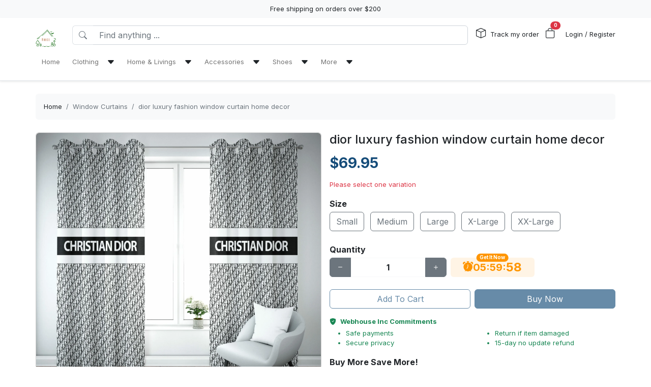

--- FILE ---
content_type: text/html; charset=utf-8
request_url: https://webhouseinc.com/products/dior-luxury-fashion-window-curtain-home-decor
body_size: 18239
content:
<!DOCTYPE html>
<html lang="en-US">
<head>
    <meta charset="utf-8" />
    <meta name="viewport" content="width=device-width, initial-scale=1.0" />
    <link rel="canonical" href="https://webhouseinc.com/products/dior-luxury-fashion-window-curtain-home-decor">
    <link rel="shortcut icon" href="https://lenful-platform.s3.ap-southeast-1.amazonaws.com/624bbf69180b337717a53d76/641bbd85bb0a425257252601/1679717752621.webp">
    
    <!---Nếu bật chế độ chặn google và các công cụ tìm kiếm khác index--->
    
    <!-- Custom Meta  -->
 <meta name="p:domain_verify" content="bdc12c71cab3dc005f946a37a32e0945" />     
     <!--//SEACH ENGINER & SOCIAL  DATA-->
    <title>
                dior luxury fashion window curtain home decor
            </title>
    <meta name="description" content="One of the greatest finishing touches to a room are curtains! They have the power to soften the look of a room, give the illusion of taller ceilings, create a focal point, and...Product">
    <!-- Facebook/Pinterest Meta  -->
    <meta property="og:site_name" content="Webhouse Inc"/>
    <meta property="og:title" content="
                dior luxury fashion window curtain home decor
            " />
    <meta property="og:url" content="https://webhouseinc.com/products/dior-luxury-fashion-window-curtain-home-decor" />
    <meta property="og:description" content="One of the greatest finishing touches to a room are curtains! They have the power to soften the look of a room, give the illusion of taller ceilings, create a focal point, and...Product" />
    <!--Review Meta-->
        <meta property="og:rating" content="0"/>
        <meta property="og:rating_count" content="0"/>
        <meta property="og:rating_scale" content="5"/>


    <!--Build Images Meta-->
                    <meta property="og:image" content="https://lenful-platform.s3.ap-southeast-1.amazonaws.com/624bbf69180b337717a53d76/641bbd85bb0a425257252601/products/133285420416928113-1670436009659.webp" />
    <meta property="og:image:alt" content="
                dior luxury fashion window curtain home decor
            " />

    
    <meta property="og:type" content="product" />
    <meta property="og:availability" content="instock" />

        <meta property="product:gender" content="unisex"/>
        <meta property="product:price:amount" content="69.95"/>

    <meta property="product:price:currency" content="USD"/>
    <!-- Twitter Meta  -->
    <meta name="twitter:card" content="summary_large_image" />
    <meta name="twitter:title" content="
                dior luxury fashion window curtain home decor
            " />
    <meta name="twitter:url" content="https://webhouseinc.com/products/dior-luxury-fashion-window-curtain-home-decor" />
    <meta name="twitter:description" content="One of the greatest finishing touches to a room are curtains! They have the power to soften the look of a room, give the illusion of taller ceilings, create a focal point, and...Product" />
    <meta name="twitter:image" content="https://lenful-platform.s3.ap-southeast-1.amazonaws.com/624bbf69180b337717a53d76/641bbd85bb0a425257252601/products/133285420416928113-1670436009659.webp" />
    <!-- LinkedIn And Pinterest Meta  -->
    <meta itemprop="name" content="
                dior luxury fashion window curtain home decor
            ">
    <meta itemprop="description" content="One of the greatest finishing touches to a room are curtains! They have the power to soften the look of a room, give the illusion of taller ceilings, create a focal point, and...Product">
    <meta itemprop="image" content="https://lenful-platform.s3.ap-southeast-1.amazonaws.com/624bbf69180b337717a53d76/641bbd85bb0a425257252601/products/133285420416928113-1670436009659.webp">
    <!--Style-->
    <link rel="stylesheet" href="/static/lib/bootstrap/dist/css/bootstrap.css" />
    <link rel="stylesheet" href="/static/lib/bootstrap-icons-1.11.3/font/bootstrap-icons.min.css" media="print" onload="this.media='all'" />
    <link rel="stylesheet" href="/static/css/site.css?v=yY_TpvDq3siGBse9GkJkxJGuAcrkQOoRDXUM6xbxX_Q" media="print" onload="this.media='all'" />
    <link rel="stylesheet" href="/static/css/vue2-editor.css?v=5tHjk88_5_At8q3bhHLnqO3y2AZ-x9CqoYtlb7lJKUg" media="print" onload="this.media='all'" />
    <!--Css của template-->
    <link rel="stylesheet" href="/assets/site.css" media="print" onload="this.media='all'"/>
    <!--Định nghĩa lại boostrap-->
    <style asp-append-version="true">
        :root {
            /*Color*/

                --bs-primary: #154c79;
                --bs-primary-rgb: 21, 76, 121;
                
                --bs-warning: #ff9500;
                --bs-warning-rgb: 255, 149, 0;
                            /*Font*/
            --bs-body-font-family: sans-serif;
            --bs-body-font-size: 13px;
        }

        textarea:hover,textarea:active,textarea:focus,
        a:hover,a:active,a:focus,
        input:hover,input:active,input:focus,
        button:hover,button:active,button:focus,
        label:hover,label:active,label:focus,
        select:hover,select:active,select:focus{
            outline: 0px !important;
            box-shadow: none !important;
        }

        textarea:focus,input:focus,button:focus,label:focus,select:focus{
            border-color: var(--bs-primary)!important;
        }
        /*CSS Custom*/
        body {background-color:#fff}
    </style>
    <!--Import Javascript-->
    <script src="/static/lib/jquery/dist/jquery.min.js"></script>
    <script src="/static/lib/bootstrap/dist/js/bootstrap.bundle.min.js"></script>
    <!--json data-->
    <script type="text/javascript">
        var shop = {"id":"641bbd85bb0a425257252601","user_id":"624bbf69180b337717a53d76","favicon":"https://lenful-platform.s3.ap-southeast-1.amazonaws.com/624bbf69180b337717a53d76/641bbd85bb0a425257252601/1679717752621.webp","logo":"https://lenful-platform.s3.ap-southeast-1.amazonaws.com/624bbf69180b337717a53d76/641bbd85bb0a425257252601/1679717752621.webp","social_image":null,"public_domain":"webhouseinc.com","private_domain":"webhouseinc.mylencam.com","title":"Web House Inc","description":null,"name":"Webhouse Inc","legal_name_of_business":null,"phone":"","email":"support@webhouseinc.com","full_address":"315 North Kyle Avenue  East Dubuque IL 61025 US","address":"315 North Kyle Avenue","apartment":"","city":"East Dubuque","province":"IL","country_code":"US","zip_code":"61025","work_time":null,"timezone":"UTC-07:00","prefix":"#","suffix":"$","currency":"USD","expired_at":"2027-01-11T02:46:29.512Z","active":true,"cloudflare_id":null,"pinterest_ids":["2613231128831"],"pinterest_ads":null,"titkok_ids":null,"bing_ids":null,"twitter_ids":null,"google_analytics_ids":null,"google_ads_conversion":null,"facebook_pixel":null,"klaviyo_api_key":null,"meta_tags":[{"name":"p:domain_verify","content":"bdc12c71cab3dc005f946a37a32e0945"}],"script":{"head":null,"body":null},"create_date":"2023-03-23T02:46:29.512Z","locale_name":null,"tip":{"status":true,"title":"Show your support for shop","options":[]},"socials_link":null,"server":null,"language":"en-US","working":{"open_hour":"08:00 AM","close_hour":"05:00 PM"},"is_show_review":null,"news_letter":{"status":true,"description":"Enter your email address below to join our mailing list and have our latest news and member-only deals delivered straight to your inbox.","action_link":null,"input_name":"name","input_email":"email"},"enable_page":true,"jump_payment":{"status":true,"domains":["dubili.com"],"shield_domains":null},"protection":null};
        var cart = null;
    </script>
     <!--Google Tags-->

    <script type="application/ld+json">
        {
  "@context": "https://schema.org",
  "@type": "BreadcrumbList",
  "itemListElement": [
    {
      "@type": "ListItem",
      "position": 1,
      "name": "Home",
      "item": "/"
    },
    {
      "@type": "ListItem",
      "position": 2,
      "name": "Clothing",
      "item": "#"
    },
    {
      "@type": "ListItem",
      "position": 3,
      "name": "Home & Livings",
      "item": "#"
    },
    {
      "@type": "ListItem",
      "position": 4,
      "name": "Accessories",
      "item": "#"
    },
    {
      "@type": "ListItem",
      "position": 5,
      "name": "Shoes",
      "item": "#"
    },
    {
      "@type": "ListItem",
      "position": 6,
      "name": "More",
      "item": "#"
    }
  ]
}
    </script>
</head>
<body>
    <!--Header-->
    





<div id="announcement_bar" class="text-center p-2 bg-light">Free shipping on orders over $200</div>
<section section-id="" class="bg-white border-bottom shadow-sm container-fluid">
  <div class="container">
    <!-- Menu -->
    <nav class="navbar navbar-expand-lg flex-wrap container">
      <!-- Logo -->
      <header class="w-100 p-0 d-flex flex-wrap flex-md-nowrap justify-content-between">
        <!-- logo -->
        <a class="navbar-brand" href="/" title="Webhouse Inc">
          
            <img src="https://lenful-platform.s3.ap-southeast-1.amazonaws.com/624bbf69180b337717a53d76/641bbd85bb0a425257252601/1679717752621.webp" height="40" loading="lazy" alt="Webhouse Inc">
          
        </a>
        <!-- Search Box / Menu Button -->
        <div class="order-2 order-md-1 search-box flex-fill mt-2 px-md-3 mt-md-0 align-content-center">
          <div class="d-flex">
            <!-- Button - Menu -->
            <i
              role="button"
              class="bi bi-list-ul fw-bold ps-0 fs-1 navbar-toggler border-0"
              data-bs-toggle="offcanvas"
              data-bs-target="#offcanvasMenuHeader"
            ></i>
            <!-- Search Box -->
            <div class="flex-fill">
              <form class="d-flex" action="/search">
                <div class="input-group">
                  <button
                    class="btn bg-white border border-end-0 text-nowrap fw-bold text-secondary"
                    type="submit"
                  >
                    <i class="bi bi-search"></i>
                  </button>
                  <input
                    type="text"
                    class="form-control"
                    name="keyword"
                    placeholder="Find anything ..."
                    required
                  >
                </div>
              </form>
            </div>
          </div>
        </div>
        <!-- Action/Login -->
        <div class="order-1 order-md-2 header-action align-content-center">
          <ul class="list-inline m-0">
            <li class="list-inline-item position-relative">
              <i class="bi bi-box fs-5 me-1"></i>
              <a href="/tracking" class="hc-label stretched-link ">Track my order</a>
            </li>
            <!-- Cart Icon -->
            <li class="list-inline-item me-0">
              <div
                role="button"
                class="position-relative"
                data-bs-toggle="offcanvas"
                data-bs-target="#offcanvasCart"
              >
                <i class="bi bi-bag fs-5"></i>
                <small
                  id="cart-count"
                  class="position-absolute top-0 start-100 translate-middle badge rounded-pill bg-danger"
                  >0</small
                >
              </div>
            </li>
            <!-- Login / Register -->
            <li class="login-register list-inline-item  ms-3">
              <a href="/account/login">
                <i class="bi fs-5 d-block d-lg-none bi-person-circle"></i>
                <span class="hc-label ">
                  Login / Register
                </span>
              </a>
            </li>
          </ul>
        </div>
      </header>
      <div class="w-100">
        <!-- button toggle menu is mobile -->
        <!-- menu item -->
        <div
          class="offcanvas offcanvas-start"
          tabindex="-1"
          id="offcanvasMenuHeader"
          aria-labelledby="offcanvasExampleLabel"
        >
          <div class="offcanvas-header">
            <h5 class="offcanvas-title">Menu</h5>
            <button type="button" class="btn-close" data-bs-dismiss="offcanvas" aria-label="Close"></button>
          </div>
          <div class="offcanvas-body header-menus">
            
            <ul class="navbar-nav me-auto">
    
    <li class="nav-item">
        
        <div class="d-flex align-items-center justify-content-between p-1">
            <a class="nav-link text-nowrap w-100" href="/">
                <span>Home</span>
            </a>
            
        </div>
        
    </li>
    
    <li class="nav-item">
        
        <div class="d-flex align-items-center justify-content-between p-1">
            <a class="nav-link text-nowrap w-100" href="#">
                <span>Clothing</span>
            </a>
            
            <i class="fs-6 bi bi-caret-down-fill mx-2 w-100 text-end" data-bs-toggle="collapse" data-bs-target="#sub-menu-20"></i>
            
        </div>
        
        <div class="collapse ms-2 sub-menu" id="sub-menu-20">
            <ul class="navbar-nav me-auto">
    
    <li class="nav-item">
        
        <div class="d-flex align-items-center justify-content-between p-1">
            <a class="nav-link text-nowrap w-100" href="/collections/bomber-jackets">
                <span>Bomber Jackets</span>
            </a>
            
        </div>
        
    </li>
    
    <li class="nav-item">
        
        <div class="d-flex align-items-center justify-content-between p-1">
            <a class="nav-link text-nowrap w-100" href="/collections/croptop-leggings-set">
                <span>Croptop Leggings Set</span>
            </a>
            
        </div>
        
    </li>
    
    <li class="nav-item">
        
        <div class="d-flex align-items-center justify-content-between p-1">
            <a class="nav-link text-nowrap w-100" href="/collections/hoodie">
                <span>Hoodie</span>
            </a>
            
        </div>
        
    </li>
    
    <li class="nav-item">
        
        <div class="d-flex align-items-center justify-content-between p-1">
            <a class="nav-link text-nowrap w-100" href="/collections/polo-shirt">
                <span>Polo Shirt</span>
            </a>
            
        </div>
        
    </li>
    
    <li class="nav-item">
        
        <div class="d-flex align-items-center justify-content-between p-1">
            <a class="nav-link text-nowrap w-100" href="/collections/t-shirt">
                <span>T-Shirt</span>
            </a>
            
        </div>
        
    </li>
    
    <li class="nav-item">
        
        <div class="d-flex align-items-center justify-content-between p-1">
            <a class="nav-link text-nowrap w-100" href="/collections/tanktop-leggings-set">
                <span>Tanktop Leggings Set</span>
            </a>
            
        </div>
        
    </li>
    
</ul>

        </div>
        
    </li>
    
    <li class="nav-item">
        
        <div class="d-flex align-items-center justify-content-between p-1">
            <a class="nav-link text-nowrap w-100" href="#">
                <span>Home & Livings</span>
            </a>
            
            <i class="fs-6 bi bi-caret-down-fill mx-2 w-100 text-end" data-bs-toggle="collapse" data-bs-target="#sub-menu-30"></i>
            
        </div>
        
        <div class="collapse ms-2 sub-menu" id="sub-menu-30">
            <ul class="navbar-nav me-auto">
    
    <li class="nav-item">
        
        <div class="d-flex align-items-center justify-content-between p-1">
            <a class="nav-link text-nowrap w-100" href="/collections/blanket-fleece">
                <span>Blanket Fleece</span>
            </a>
            
        </div>
        
    </li>
    
    <li class="nav-item">
        
        <div class="d-flex align-items-center justify-content-between p-1">
            <a class="nav-link text-nowrap w-100" href="/collections/bedding-sets">
                <span>Bedding Sets</span>
            </a>
            
        </div>
        
    </li>
    
    <li class="nav-item">
        
        <div class="d-flex align-items-center justify-content-between p-1">
            <a class="nav-link text-nowrap w-100" href="/collections/bathroom-sets">
                <span>Bathroom Sets</span>
            </a>
            
        </div>
        
    </li>
    
    <li class="nav-item">
        
        <div class="d-flex align-items-center justify-content-between p-1">
            <a class="nav-link text-nowrap w-100" href="/collections/rug-carpet">
                <span>Rug & Carpet</span>
            </a>
            
        </div>
        
    </li>
    
    <li class="nav-item">
        
        <div class="d-flex align-items-center justify-content-between p-1">
            <a class="nav-link text-nowrap w-100" href="/collections/window-curtains">
                <span>Window Curtains</span>
            </a>
            
        </div>
        
    </li>
    
</ul>

        </div>
        
    </li>
    
    <li class="nav-item">
        
        <div class="d-flex align-items-center justify-content-between p-1">
            <a class="nav-link text-nowrap w-100" href="#">
                <span>Accessories</span>
            </a>
            
            <i class="fs-6 bi bi-caret-down-fill mx-2 w-100 text-end" data-bs-toggle="collapse" data-bs-target="#sub-menu-40"></i>
            
        </div>
        
        <div class="collapse ms-2 sub-menu" id="sub-menu-40">
            <ul class="navbar-nav me-auto">
    
    <li class="nav-item">
        
        <div class="d-flex align-items-center justify-content-between p-1">
            <a class="nav-link text-nowrap w-100" href="/collections/backpack">
                <span>Backpack</span>
            </a>
            
        </div>
        
    </li>
    
    <li class="nav-item">
        
        <div class="d-flex align-items-center justify-content-between p-1">
            <a class="nav-link text-nowrap w-100" href="/collections/cap">
                <span>Cap</span>
            </a>
            
        </div>
        
    </li>
    
    <li class="nav-item">
        
        <div class="d-flex align-items-center justify-content-between p-1">
            <a class="nav-link text-nowrap w-100" href="/collections/shoulder-handbag">
                <span>Shoulder Handbag</span>
            </a>
            
        </div>
        
    </li>
    
    <li class="nav-item">
        
        <div class="d-flex align-items-center justify-content-between p-1">
            <a class="nav-link text-nowrap w-100" href="/collections/women-handbags">
                <span>Women Handbags</span>
            </a>
            
        </div>
        
    </li>
    
</ul>

        </div>
        
    </li>
    
    <li class="nav-item">
        
        <div class="d-flex align-items-center justify-content-between p-1">
            <a class="nav-link text-nowrap w-100" href="#">
                <span>Shoes</span>
            </a>
            
            <i class="fs-6 bi bi-caret-down-fill mx-2 w-100 text-end" data-bs-toggle="collapse" data-bs-target="#sub-menu-50"></i>
            
        </div>
        
        <div class="collapse ms-2 sub-menu" id="sub-menu-50">
            <ul class="navbar-nav me-auto">
    
    <li class="nav-item">
        
        <div class="d-flex align-items-center justify-content-between p-1">
            <a class="nav-link text-nowrap w-100" href="/collections/air-jordan-13-sneakers">
                <span>Air Jordan 13 Sneakers</span>
            </a>
            
        </div>
        
    </li>
    
    <li class="nav-item">
        
        <div class="d-flex align-items-center justify-content-between p-1">
            <a class="nav-link text-nowrap w-100" href="/collections/high-top-canvas-shoes">
                <span>High Top Canvas Shoes</span>
            </a>
            
        </div>
        
    </li>
    
    <li class="nav-item">
        
        <div class="d-flex align-items-center justify-content-between p-1">
            <a class="nav-link text-nowrap w-100" href="/collections/max-soul-shoes">
                <span>Max Soul Shoes</span>
            </a>
            
        </div>
        
    </li>
    
    <li class="nav-item">
        
        <div class="d-flex align-items-center justify-content-between p-1">
            <a class="nav-link text-nowrap w-100" href="/collections/yeezy-sneakers">
                <span>Yeezy Sneakers</span>
            </a>
            
        </div>
        
    </li>
    
</ul>

        </div>
        
    </li>
    
    <li class="nav-item">
        
        <div class="d-flex align-items-center justify-content-between p-1">
            <a class="nav-link text-nowrap w-100" href="#">
                <span>More</span>
            </a>
            
            <i class="fs-6 bi bi-caret-down-fill mx-2 w-100 text-end" data-bs-toggle="collapse" data-bs-target="#sub-menu-60"></i>
            
        </div>
        
        <div class="collapse ms-2 sub-menu" id="sub-menu-60">
            <ul class="navbar-nav me-auto">
    
    <li class="nav-item">
        
        <div class="d-flex align-items-center justify-content-between p-1">
            <a class="nav-link text-nowrap w-100" href="https://webhouseinc.com/reviews">
                <span>Reviews</span>
            </a>
            
        </div>
        
    </li>
    
    <li class="nav-item">
        
        <div class="d-flex align-items-center justify-content-between p-1">
            <a class="nav-link text-nowrap w-100" href="https://webhouseinc.com/tracking">
                <span>Tracking Orders</span>
            </a>
            
        </div>
        
    </li>
    
</ul>

        </div>
        
    </li>
    
</ul>

          </div>
        </div>
      </div>
    </nav>
  </div>
</section>

<!-- OffcanvasCart Cart -->
<div class="offcanvas offcanvas-end" tabindex="-1" id="offcanvasCart">
  <div class="offcanvas-header">
    <h5 class="offcanvas-title fw-bold" id="offcanvasExampleLabel">Your Cart</h5>
    <button type="button" class="btn-close" data-bs-dismiss="offcanvas" aria-label="Close"></button>
  </div>
  <div class="offcanvas-body">
    <div class="d-flex flex-column h-100">
      <!-- Cart sumary here -->
      <div
        id="offcanvas-cart-body"
        class="flex-fill mb-3 p-2 scrollbar"
        style="overflow-y: auto; overflow-x: hidden;"
      >
        <!-- LineItems - Dynamic Ajax -->
      </div>
      <!-- Cart Footer -->

      <div class="cart-mini-footer">
        <div class="row g-2">
          <div class="col-6">
            <a
              role="button"
              href="/cart"
              class="btn  btn-outline-primary w-100"
              onclick="$(this).btnLoading()"
            >Cart detail</a>
          </div>
          <div class="col-6">
            <a
              role="button"
              href="/checkouts"
              class="btn btn-primary w-100"
              onclick="$(this).btnLoading()"
            >Checkout</a>
          </div>
        </div>
      </div>
    </div>
  </div>
</div>

<style>
  @media screen and (min-width: 993px) {
    .offcanvas-body.header-menus > ul > li {
      position: relative;
    }

    .offcanvas-body.header-menus > ul > li > .sub-menu {
      left: 0 !important;
      top: 40px;
    }

    .nav-item {
      position: relative;
      transition: all 0.2s;
    }

    .nav-item::after {
      content: '';
      position: absolute;
      right: -30px;
      width: 30px;
      top: 0;
      height: 100%;
    }

    .collapse .nav-item:hover {
      background: rgba(235, 235, 235, 0.473);
    }

    .header-menus .collapse,
    .header-menus .collapse:not(.show) {
      display: block;
      transform: translateX(-10%);
      opacity: 0;
      z-index: -999;
      overflow: hidden;
      height: 0;
      width: 0;
      transition: all 0.2s !important;
    }

    .nav-item:hover > .collapse {
      display: block;
      opacity: 1;
      height: auto;
      width: auto;
      z-index: 999;
      overflow: visible;
      transform: translateX(0);
    }

    .sub-menu {
      position: absolute;
      background-color: white;
      min-width: 200px;
      box-shadow: 0 5px 15px 0 rgb(0 0 0 / 7%);
      border-radius: 5px;
      left: 100%;
      top: 0;
    }

    .sub-menu .navbar-nav {
      flex-direction: column;
    }
  }
</style>

    <!--Main-->
    <main b-k8at5cb4r2 role="main" class="lencam-platform-body">
        
<!--Html trộn với file liquid-->


<!-- Rút gọn cài đặt của product template -->
<!-- Lấy chi tiết page chính sách vận chuyển -->






<!-- Build - Breadcrumb -->


<!-- // --><section class="container-fluid d-none d-md-block pb-0">
  <div class="container bg-light rounded">
    <nav aria-label="breadcrumb" class="p-3">
      <ol class="breadcrumb m-0">
        <li class="breadcrumb-item">
          <a href="/">Home</a>
        </li>
        
        <!-- Nếu là li cuối cùng thì ko gắn link -->
        <li class="breadcrumb-item text-truncate active" aria-current="page">
          <a href="/collections/window-curtains">Window Curtains</a>
        </li>
        
        <!-- Nếu là li cuối cùng thì ko gắn link -->
        <li class="breadcrumb-item text-truncate active" aria-current="page">
          <a href="/products/dior-luxury-fashion-window-curtain-home-decor">
                dior luxury fashion window curtain home decor
            </a>
        </li>
        
      </ol>
    </nav>
  </div>
</section><section class="container-fluid">
  
  <div class="container p-md-0">
    <div class="row row-cols-1 row-cols-md-2 g-3">
      
      <div class="col">
        <div class="sticky-md-top">
          <!-- List Images -->
          
 
 
 
 
<div id="product-images-6460d859565fa94d4af06f61">
    <!-- Mặc định ảnh đầu tiên là full -->
    <div class="card mb-3">
        <img src="https://lenful-platform.s3.ap-southeast-1.amazonaws.com/624bbf69180b337717a53d76/641bbd85bb0a425257252601/products/133285420416928113-1670436009659.webp" class="card-img rounded" alt="
                dior luxury fashion window curtain home decor
            ">
    </div>
    <!--Các hình ảnh từ thứ 2 trở đi, nếu ko có thì thu-->
    <div class="row g-3" data-masonry="{&quot;percentPosition&quot;: true }">
        
        
        
    </div>
    </div>

        </div>
      </div>
      
      <div class="col">
        <div>
          <h1 class="h4">
                dior luxury fashion window curtain home decor
            </h1>
          <!-- Tags -->
          <div class="my-3">
            
            </div>

          <form
            id="6460d859565fa94d4af06f61-add-to-cart"
            method="post"
            data-variants="[base64]"
            class="mb-3"
            action="/api/cart/add/6460d859565fa94d4af06f61"
            onsubmit="return addToCart(event);"
          >
            <!-- Price -->
            <div class="d-flex justify-content-start align-items-center">
              <h3 class="product-price d-inline-block text-primary fw-bold m-0">
                $69.95
              </h3>
              
            </div>
            <!-- Thông báo biến thể không khả dụng -->
            <p class="variant-selected-name d-block mt-3">
              <span class="text-danger">Please select one variation</span>
            </p>
            <!-- HIDDEN FIELD INPUT -->
            <input type="hidden" value="6460d859565fa94d4af06f61" name="product_id">
            <input type="hidden" value="" name="variant_selected_id">
            <input type="hidden" value="" name="selected-slug">
            <!-- Oprions -->
<div id="6460d859565fa94d4af06f61-options">
    
    <div class="product-option my-3">
        <p class="fs-6 fw-bold mb-1">Size</p>
        
        <div class="d-inline-block me-2 mb-2">
            <input option-type="option" type="radio" class="btn-check" name="option-size"
                id="6460d859565fa94d4af06f61-size-small" value="Small" slug="small"
                required="true" autocomplete="off"
                onchange="onSelectProductOption(this.form)">
            <label class="btn btn-outline-secondary" for="6460d859565fa94d4af06f61-size-small">
                Small
            </label>
        </div>
        
        <div class="d-inline-block me-2 mb-2">
            <input option-type="option" type="radio" class="btn-check" name="option-size"
                id="6460d859565fa94d4af06f61-size-medium" value="Medium" slug="medium"
                required="true" autocomplete="off"
                onchange="onSelectProductOption(this.form)">
            <label class="btn btn-outline-secondary" for="6460d859565fa94d4af06f61-size-medium">
                Medium
            </label>
        </div>
        
        <div class="d-inline-block me-2 mb-2">
            <input option-type="option" type="radio" class="btn-check" name="option-size"
                id="6460d859565fa94d4af06f61-size-large" value="Large" slug="large"
                required="true" autocomplete="off"
                onchange="onSelectProductOption(this.form)">
            <label class="btn btn-outline-secondary" for="6460d859565fa94d4af06f61-size-large">
                Large
            </label>
        </div>
        
        <div class="d-inline-block me-2 mb-2">
            <input option-type="option" type="radio" class="btn-check" name="option-size"
                id="6460d859565fa94d4af06f61-size-x-large" value="X-Large" slug="x-large"
                required="true" autocomplete="off"
                onchange="onSelectProductOption(this.form)">
            <label class="btn btn-outline-secondary" for="6460d859565fa94d4af06f61-size-x-large">
                X-Large
            </label>
        </div>
        
        <div class="d-inline-block me-2 mb-2">
            <input option-type="option" type="radio" class="btn-check" name="option-size"
                id="6460d859565fa94d4af06f61-size-xx-large" value="XX-Large" slug="xx-large"
                required="true" autocomplete="off"
                onchange="onSelectProductOption(this.form)">
            <label class="btn btn-outline-secondary" for="6460d859565fa94d4af06f61-size-xx-large">
                XX-Large
            </label>
        </div>
        
    </div>
    
</div>

<div id="6460d859565fa94d4af06f61-custom-options">
    
</div><!-- Quantity -->
            <p class="fs-6 fw-bold mb-1">Quantity</p>
            <div class="row align-items-center g-2">
              <div class="col-md-5 col-5">
<!-- // -->
<div class="quantity-box input-group">
  <button type="button" class="btn btn-secondary btn-minus">
    <i class="bi bi-dash"></i>
  </button>
  <input
    type="number"
    name="quantity"
    class="form-control quantity-input border-light"
    value="1"
    min="1"
    max="9999">
  <button type="button" class="btn btn-secondary btn-plus">
    <i class="bi bi-plus"></i>
  </button>
</div></div>
              <div class="col-7 col-md-7">
                <div
                  class="gap-2  px-4 position-relative text-warning pb-1 justify-content-center fw-bold  align-items-center d-inline-flex rounded bg-warning bg-opacity-10"
                >
                  <span
                    class="position-absolute timeout-title top-0 start-50 translate-middle badge rounded-pill bg-warning"
                  >
                    Get It Now
                  </span>
                  <div class="fs-5 bi-bounce">
                    <i class="bi bi-alarm-fill"></i>
                  </div>
                  <div class="fs-5 timeout-hour pt-1">00</div>
                  <div class="fs-5">:</div>
                  <div class="fs-5 timeout-minute pt-1">00</div>
                  <div class="fs-5">:</div>
                  <div class="fs-4 position-relative p-3">
                    <span class="timeout-second top-0  start-0 position-absolute"> 00 </span>
                  </div>
                </div>
              </div>
              
              
              
              
            </div>
            <!-- Action -->
            <div class="row g-2 my-3">
              <div class="col-6">
                <button type="submit" name="add-to-cart" class="btn btn-outline-primary w-100" disabled>
                  Add To Cart
                </button>
              </div>
              <div class="col-6">
                <button type="submit" name="buy-now" class="btn btn-primary w-100" disabled>
                  Buy Now
                </button>
              </div>
              
              
            </div>

            <div class="text-success">
              <p class="mb-1 fw-bold"><i class="bi bi-shield-fill-check me-2"></i>Webhouse Inc Commitments</p>
              <div class="row">
                <div class="col-6">
                  <ul>
                    <li>Safe payments</li>
                    <li>Secure privacy</li>
                  </ul>
                </div>
                <div class="col-6">
                  <ul>
                    <li>Return if item damaged</li>
                    <li>15-day no update refund</li>
                  </ul>
                </div>
              </div>
            </div>

            <!-- Plugin Buy More Save More -->
            
              <div class="buy-more-save-more-box">
                
              </div><!-- Plugin Cross Sale => chuyển object product thành mảng products -->
            

<p class="fs-6 fw-bold mb-3 mt-3">Customer Also Bought</p>

<section style="min-height:250px" id="04ezf2z77k" section-id="04ezf2z77k" 
    class="container-fluid rounded">
    <!-- Content section -->
    <div class="section-content container h-100">
        <div class="row row-cols-3 g-3 smart-products-container">
            <!--html dynamic-->
        </div>
    </div>
</section>

<script>
    $(document).ready(async function () {
        const productSeeds =[{"id":"6460d859565fa94d4af06f61","shop_id":"641bbd85bb0a425257252601","categories":[{"seo_title":null,"seo_description":null,"image_url":null,"create_date":null,"update_date":null,"status":true,"display_detail":false,"google_product_category":"2882","id":"643054b9a563763b7caa29e8","shop_id":null,"name":"Window Curtains","slug":"window-curtains","description":null}],"name":"\r\n                dior luxury fashion window curtain home decor\r\n            ","sku":null,"slug":"dior-luxury-fashion-window-curtain-home-decor","vendor":null,"tags":null,"body_html":"\u003Cp\u003EOne of the greatest finishing touches to a room are curtains! They have the power to soften the look of a room, give the illusion of taller ceilings, create a focal point, and...\u0026nbsp;\u0026nbsp;\u0026nbsp;\u0026nbsp;\u0026nbsp;\u0026nbsp;\u003C/p\u003E\u003Cp\u003E\u003Cbr\u003E\u003C/p\u003E\u003Cp\u003E\u003Cstrong\u003EProduct Information:\u003C/strong\u003E\u003C/p\u003E\u003Cul\u003E\u003Cli\u003EMaterial with premium polyester microfiber fabric, could prevents up to 80% of light.\u003C/li\u003E\u003Cli\u003EThe panel set including2 panels, the curtain rod is not included.\u003C/li\u003E\u003Cli\u003EThese curtains cut out the light and UV rays to darken the room.\u003C/li\u003E\u003Cli\u003EThe curtain energy savers too as it doesn\u2019t just cut out the light, but also provides insulation to the room.\u003C/li\u003E\u003Cli\u003EThe fabric is machine washable. Just toss them into the washing machine and wash them cold, no bleach.\u003C/li\u003E\u003C/ul\u003E\u003Cp\u003E\u003Cbr\u003E\u003C/p\u003E\u003Cp\u003E\u003Cstrong\u003ESize:\u003C/strong\u003E\u003C/p\u003E\u003Cp\u003E\u003Cimg src=\u0022https://lenful-platform.s3.ap-southeast-1.amazonaws.com/624bbf69180b337717a53d76/641bbd85bb0a425257252601/1680889008825.webp\u0022 style=\u0022display: block; margin: auto;\u0022 width=\u0022600\u0022\u003E\u003C/p\u003E\u003Cp\u003E\u003Cbr\u003E\u003C/p\u003E\u003Cp\u003E\u003Cstrong\u003EShipping:\u003C/strong\u003E\u003C/p\u003E\u003Cul\u003E\u003Cli\u003EProduction time: 7 - 10 business days\u003C/li\u003E\u003Cli\u003EStandard Shipping: 12 - 20 business days after order shipped\u003C/li\u003E\u003Cli\u003EExpress Shipping: 8 - 12 business days after order shipped\u003C/li\u003E\u003C/ul\u003E\u003Cp\u003E\u003Cbr\u003E\u003C/p\u003E\u003Cp\u003E\u003Cstrong\u003ENote:\u003C/strong\u003E\u003C/p\u003E\u003Cul\u003E\u003Cli\u003EPlease read the size chart information carefully before buying.\u0026nbsp;\u003C/li\u003E\u003Cli\u003ESince the size is manually measured, please allow a 1 - 3 cm dimension difference.\u003C/li\u003E\u003Cli\u003EAs different computers\u0027 displayer, the color will have a little difference from the pictures.\u003C/li\u003E\u003Cli\u003EDo not bleach. Tumble dry on low heat.\u003C/li\u003E\u003Cli\u003EFor best results, hang dry after wash.\u0026nbsp;\u003C/li\u003E\u003Cli\u003EYou may also tumble dry with cool/low heat.\u003C/li\u003E\u003C/ul\u003E\u003Cp\u003E\u003Cbr\u003E\u003C/p\u003E","images":[{"position":0,"url":"https://lenful-platform.s3.ap-southeast-1.amazonaws.com/624bbf69180b337717a53d76/641bbd85bb0a425257252601/products/133285420416928113-1670436009659.webp"}],"variant_default":{"id":"647d43ae872da3b8bf1ed06a","name":"Small","full_name":null,"option_values":null,"options":null,"slug":"small","slugs":null,"sku":"","gtin":null,"price":69.95,"old_price":0,"discount_percent":0,"base_cost":0,"image_url":"https://lenful-platform.s3.ap-southeast-1.amazonaws.com/624bbf69180b337717a53d76/641bbd85bb0a425257252601/products/133285420416928113-1670436009659.webp","inventory":0,"status":true,"inventory_tracking":false,"allow_out_of_stock":false,"discount_value_type":null,"discount_value":0,"discount_price":null},"variants":[{"id":"647d43ae872da3b8bf1ed06a","name":"Small","full_name":null,"option_values":null,"options":null,"slug":"small","slugs":null,"sku":"","gtin":null,"price":69.95,"old_price":0,"discount_percent":0,"base_cost":0,"image_url":"https://lenful-platform.s3.ap-southeast-1.amazonaws.com/624bbf69180b337717a53d76/641bbd85bb0a425257252601/products/133285420416928113-1670436009659.webp","inventory":0,"status":true,"inventory_tracking":false,"allow_out_of_stock":false,"discount_value_type":null,"discount_value":0,"discount_price":null},{"id":"647d43ae872da3b8bf1ed06b","name":"Medium","full_name":null,"option_values":null,"options":null,"slug":"medium","slugs":null,"sku":"","gtin":null,"price":79.95,"old_price":0,"discount_percent":0,"base_cost":0,"image_url":"https://lenful-platform.s3.ap-southeast-1.amazonaws.com/624bbf69180b337717a53d76/641bbd85bb0a425257252601/products/133285420416928113-1670436009659.webp","inventory":0,"status":true,"inventory_tracking":false,"allow_out_of_stock":false,"discount_value_type":null,"discount_value":0,"discount_price":null},{"id":"647d43ae872da3b8bf1ed06c","name":"Large","full_name":null,"option_values":null,"options":null,"slug":"large","slugs":null,"sku":"","gtin":null,"price":89.95,"old_price":0,"discount_percent":0,"base_cost":0,"image_url":"https://lenful-platform.s3.ap-southeast-1.amazonaws.com/624bbf69180b337717a53d76/641bbd85bb0a425257252601/products/133285420416928113-1670436009659.webp","inventory":0,"status":true,"inventory_tracking":false,"allow_out_of_stock":false,"discount_value_type":null,"discount_value":0,"discount_price":null},{"id":"647d43ae872da3b8bf1ed06d","name":"X-Large","full_name":null,"option_values":null,"options":null,"slug":"x-large","slugs":null,"sku":"","gtin":null,"price":99.95,"old_price":0,"discount_percent":0,"base_cost":0,"image_url":"https://lenful-platform.s3.ap-southeast-1.amazonaws.com/624bbf69180b337717a53d76/641bbd85bb0a425257252601/products/133285420416928113-1670436009659.webp","inventory":0,"status":true,"inventory_tracking":false,"allow_out_of_stock":false,"discount_value_type":null,"discount_value":0,"discount_price":null},{"id":"647d43ae872da3b8bf1ed06e","name":"XX-Large","full_name":null,"option_values":null,"options":null,"slug":"xx-large","slugs":null,"sku":"","gtin":null,"price":109.95,"old_price":0,"discount_percent":0,"base_cost":0,"image_url":"https://lenful-platform.s3.ap-southeast-1.amazonaws.com/624bbf69180b337717a53d76/641bbd85bb0a425257252601/products/133285420416928113-1670436009659.webp","inventory":0,"status":true,"inventory_tracking":false,"allow_out_of_stock":false,"discount_value_type":null,"discount_value":0,"discount_price":null}],"options":[{"name":"Size","slug":"size","values":[{"name":"Small","slug":"small","display_value":null},{"name":"Medium","slug":"medium","display_value":null},{"name":"Large","slug":"large","display_value":null},{"name":"X-Large","slug":"x-large","display_value":null},{"name":"XX-Large","slug":"xx-large","display_value":null}],"display_type":null}],"custom_fields":null,"seo_title":"\r\n                dior luxury fashion window curtain home decor\r\n            ","seo_description":"One of the greatest finishing touches to a room are curtains! They have the power to soften the look of a room, give the illusion of taller ceilings, create a focal point, and...Product","create_date":"2023-05-14T12:47:21.964+00:00","update_date":null,"published":true,"template":null,"views":0,"review_summary":{"id":null,"rating_avg":0,"rating_total":0}}];
        $('#04ezf2z77k').boxLoading();
        //--CHÚ Ý - PHẢI LẤY CONTAINER THEO SECTIONT THÌ MƠI DÙNG NHIỀU LẦN TRÊN 1 PAGE ĐƯỢC
        const container = $('#04ezf2z77k .smart-products-container');
        container.html(""); //--Reset Box
        let products = await getProductSmartAsync(3,null,productSeeds.map(item => item.name));
        products.forEach(product => {
            container.append(renderProductItemHtml(product));
        });
        $('#04ezf2z77k').boxLoaded();
    });
</script>
          </form>
          <!-- Product Description/Shipping Info... -->
          <div class="accordion accordion-flush mt-3" id="product-info">
            <div class="accordion-item">
              <h2 class="accordion-header" id="headingOne">
                <button
                  class="accordion-button fw-bold px-0"
                  type="button"
                  data-bs-toggle="collapse"
                  data-bs-target="#collapseOne"
                  aria-expanded="true"
                  aria-controls="collapseOne"
                >
                  Description
                </button>
              </h2>
              <div
                id="collapseOne"
                class="accordion-collapse collapse show"
                aria-labelledby="headingOne"
                data-bs-parent="#product-info"
              >
                <div class="accordion-body px-0">
                  <div class="ql-editor">
                    <p>One of the greatest finishing touches to a room are curtains! They have the power to soften the look of a room, give the illusion of taller ceilings, create a focal point, and...&nbsp;&nbsp;&nbsp;&nbsp;&nbsp;&nbsp;</p><p><br></p><p><strong>Product Information:</strong></p><ul><li>Material with premium polyester microfiber fabric, could prevents up to 80% of light.</li><li>The panel set including2 panels, the curtain rod is not included.</li><li>These curtains cut out the light and UV rays to darken the room.</li><li>The curtain energy savers too as it doesn’t just cut out the light, but also provides insulation to the room.</li><li>The fabric is machine washable. Just toss them into the washing machine and wash them cold, no bleach.</li></ul><p><br></p><p><strong>Size:</strong></p><p><img src="https://lenful-platform.s3.ap-southeast-1.amazonaws.com/624bbf69180b337717a53d76/641bbd85bb0a425257252601/1680889008825.webp" style="display: block; margin: auto;" width="600"></p><p><br></p><p><strong>Shipping:</strong></p><ul><li>Production time: 7 - 10 business days</li><li>Standard Shipping: 12 - 20 business days after order shipped</li><li>Express Shipping: 8 - 12 business days after order shipped</li></ul><p><br></p><p><strong>Note:</strong></p><ul><li>Please read the size chart information carefully before buying.&nbsp;</li><li>Since the size is manually measured, please allow a 1 - 3 cm dimension difference.</li><li>As different computers' displayer, the color will have a little difference from the pictures.</li><li>Do not bleach. Tumble dry on low heat.</li><li>For best results, hang dry after wash.&nbsp;</li><li>You may also tumble dry with cool/low heat.</li></ul><p><br></p>
                  </div>
                </div>
              </div>
            </div>
            <div class="accordion-item">
              <h2 class="accordion-header" id="headingTwo">
                <button
                  class="accordion-button fw-bold collapsed px-0"
                  type="button"
                  data-bs-toggle="collapse"
                  data-bs-target="#collapseTwo"
                  aria-expanded="false"
                  aria-controls="collapseTwo"
                >
                  Shipping Policy
                </button>
              </h2>
              <div
                id="collapseTwo"
                class="accordion-collapse collapse"
                aria-labelledby="headingTwo"
                data-bs-parent="#product-info"
              >
                <div class="accordion-body px-0">
                  <div class="ql-editor scrollbar pe-2" style="max-height: 600px">
                    <p><strong>How do you ship?</strong></p><ul><li>Customer satisfaction is the most important so we will work with the best shipping partners. However, the shipping partners may not be fixed as well as the shipping time may be changed.</li></ul><p><br></p><p><strong>Usually there are 2 main shipping methods we use:</strong></p><ul><li>Standard Shipping</li><li>Express Shipping</li></ul><p><br></p><p><strong>Note:</strong></p><ul><li>Sometimes, with some shoe models, Express Shipping method of shipping partners will not be available. We will send you an email to notify about it.</li><li>In addition, there are some areas with limited delivery, we will update these areas soon so you can know if you are in that area or not.</li></ul><p><br></p><p><strong>How long will it take to receive my order?</strong></p><ul><li>The products will be produced after your order is paid. This process on average for all products will take 5 - 12 business days. Some products may take longer or faster.</li><li>As soon as the product is finished manufacturing, we will quickly take it to the shipping partners to get it to you soon. The average shipping time will be 8 - 12 business days for express shipping and 12 - 20 business days for standard shipping with all products. This process will depend on the carrier.</li></ul><p><br></p><p><strong>Note:</strong></p><ul><li>Our business days are Monday through Saturday.</li><li>Specific production and delivery times for each product will be provided by us in the description of that product.</li><li>We work hard to get packages to you as quickly as possible. During special sales, Scrap Sack Sales, Black Friday weekend or other holiday sales packages may be delayed by a few days.</li></ul><p><br></p><p><strong>How will I know my order has been shipped?</strong></p><ul><li>You will receive an email notification to let you know your package is on its way, accompanied with it is a shipping tracking code. You can use it to check the current position of the order.</li></ul><p><br></p><p><strong>What are my shipping cost options?</strong></p><p>We use flat shipping rate of:</p><ul><li>Standard Shipping: $7.75 for first item and $4.75 for additional item</li><li>Express Shipping: $19.75 for first item and $12.75 for additional item</li></ul><p>You will get freeshipp if your order is full $199.95.</p><p><br></p><p><strong>Late Deliveries</strong></p><p>Our shipping partners will try their best to ensure you receive your order on time, however occasional delays do occur. <span style="color: rgb(0, 0, 0);">Webhouse Inc</span> cannot be held responsible for delays caused by unforeseen or uncontrollable events such as:</p><ul><li>Incorrect Address</li><li>Missing apartment, building, floor, or unit number</li><li>Severe weather conditions</li><li>International customs procedures</li></ul><p><br></p><p><strong>Missing Item Policy</strong></p><ul><li>Although we check and double-check orders prior to shipping, mistakes do happen. If an item is missing please let us know. We can ship it out to you, issue a refund, or include it in your next order. If you receive something you did not order, just enjoy it or share it with someone else!</li></ul><p><br></p>
                  </div>
                </div>
              </div>
            </div>
            <!-- Các câu hỏi thường gặp -->
            <div class="accordion-item">
              <h2 class="accordion-header" id="headingThree">
                <button
                  class="accordion-button fw-bold collapsed px-0"
                  type="button"
                  data-bs-toggle="collapse"
                  data-bs-target="#collapseThree"
                  aria-expanded="false"
                  aria-controls="collapseThree"
                >
                  Frequently Asked Questions
                </button>
              </h2>
              <div
                id="collapseThree"
                class="accordion-collapse collapse"
                aria-labelledby="headingThree"
                data-bs-parent="#product-info"
              >
                <div class="accordion-body px-0">
                  <div class="ql-editor scrollbar pe-2" style="max-height: 600px">
                    <p>If you have any questions about anything here at <span style="color: rgb(0, 0, 0);">Webhouse Inc</span> we will try to handle the most frequently asked questions below to better assist you. If there is something on your mind that isn’t answered below, feel free to contact us.</p><p><br></p><p><strong>What are your clothes made with?</strong></p><p>You will find the ingredients for each item listed with the description of the item. We use fabrics that are durable, beautiful, comfortable to wear and easy to clean.</p><p><br></p><p><strong>What are my shipping options?</strong></p><p>Usually there are 2 main shipping methods with flat shipping rate we use:</p><ul><li>Standard Shipping: $7.75 for first item and $4.75 for additional item - average shipping time will be 12 - 20 business days</li><li>Express Shipping: $19.75 for first item and $12.75 for additional item - average shipping time will be 8 - 12 business days</li></ul><p><br></p><p>This doesn’t include our business days processing time</p><p>All orders over $199.95 (after any coupons or discounts are applied) receive free shipping!</p><p>Please note (if you are a maker ordering tools) that extruder discs are the only items that don't qualify for free shipping.</p><p><br></p><p><strong>I have a coupon, but I'm not sure where or how to use it.</strong></p><p>Coupons can be applied in your SHOPPING CART. Scroll past the items in your cart and below that you'll see a place to select: coupon code or reward/loyalty points. Select "coupon code" and then enter your code. Proceed through checkout and the discount will apply.</p><p><br></p><p><strong>Where can I track my order with a tracking code?</strong></p><p>We encourage you to use the official website of your shipping partners, or you can also visit 17track's system. When your order has tracking codes, we'll provide them to you with the shipping partner's name.. Enter your order's shipping tracking code and see where it is now.</p><p><br></p><p><strong>I want to make everything with the images I have, can you?</strong></p><p>Sure, send me that illustration, we'll make it a reality. Products will be made to your liking and no worries when you don't like them. They will make you happy.</p><p><br></p><p><strong>Will paying for my order expose my account information?</strong></p><p>The answer is no, we use Paypal as our main payment method. This means that Paypal will help us transact with you. We can't get any information from Paypal, don't worry about it.</p><p><br></p><p><em>Have a questions not address here? Please email </em><em style="color: rgb(0, 0, 0);">Webhouse Inc</em><em> at </em><em style="color: rgb(0, 0, 0);"><a href="/cdn-cgi/l/email-protection" class="__cf_email__" data-cfemail="e99a9c9999869b9da99e8c8b81869c9a8c80878ac78a8684">[email&#160;protected]</a></em><em> for help!</em></p><p><br></p>
                  </div>
                </div>
              </div>
            </div>
          </div>
          <!-- Share Social -->
          <div class="d-flex justify-content-between align-items-center mt-3 pt-3 border-top" style="font-size: 1rem;">
    <h6 class="fw-bold m-0">Share to</h6>
    <ul class="list-inline m-0">
        <li class="list-inline-item">
            <a target="_blank" href="https://twitter.com/intent/tweet?url=http://webhouseinc.com/products/dior-luxury-fashion-window-curtain-home-decor">
                <i class="bi bi-twitter"></i>
            </a>
        </li>
        <li class="list-inline-item">
            <a target="_blank" href="https://www.facebook.com/sharer/sharer.php?u=http://webhouseinc.com/products/dior-luxury-fashion-window-curtain-home-decor">
                <i class="bi bi-facebook"></i>
            </a>
        </li>
        <li class="list-inline-item">
            <a target="_blank" href="https://pinterest.com/pin/create/button/?url=http://webhouseinc.com/products/dior-luxury-fashion-window-curtain-home-decor">
                <i class="bi bi-pinterest"></i>
            </a>
        </li>
        <li class="list-inline-item">
            <a target="_blank" href="https://www.linkedin.com/sharing/share-offsite/?url=http://webhouseinc.com/products/dior-luxury-fashion-window-curtain-home-decor">
                <i class="bi bi-linkedin"></i>
            </a>
        </li>
    </ul>
</div>
          <!-- Reviews -->
          <hr>

          


<section
  id="1dhdoezmua"
  section-id="1dhdoezmua"
  section-type=""
  class="section "
  style="
    background-color:;
    background-image: url('');
    background-size: cover;
    background-repeat: no-repeat;
    background-position: center;
    color: ;
    
  "
>
  <!-- Content section -->
  <div
    class="section-content "
    style="background-color:;"
  >
    <h6 class="fw-bold">Other reviews from this shop</h6>
    <ul class="list-unstyled">
      
    </ul>
  </div>
</section>

        </div>
      </div>
    </div>
  </div>
</section>



<section class="container-fluid">
  
  <div class="related-products container p-md-0">
    <!-- Section Title -->
    <h4 class="fw-bold">Related products</h4>
    <!-- Section Description -->
    <div class="mb-3">
      Discover items that complement your current selection, curated to enhance your shopping experience with additional
      options and recommendations.
    </div>
    <div class="row row-cols-2 row-cols-md-4 g-3">
      
        <div class="col">
          <div class="card shadow-sm border-0 h-100 text-start p-2">
    <a class="ratio ratio-1x1" href="/products/nike-white-air-jordan-logo-on-galaxy-background-window-curtain-waterproof">
        <img src="https://lenful-platform.s3.ap-southeast-1.amazonaws.com/624bbf69180b337717a53d76/641bbd85bb0a425257252601/products/133285423545575409-1665024370746.webp" 
        class="card-img-top" alt="
                nike white air jordan logo on galaxy background window curtain waterproof
            " style="object-fit: cover;"
        loading="lazy">
    </a>
    <div class="card-footer border-0 px-0 bg-transparent">
        <a href="/products/nike-white-air-jordan-logo-on-galaxy-background-window-curtain-waterproof">
            <p class="mb-1 text-truncate fw-normal">
                nike white air jordan logo on galaxy background window curtain waterproof
            </p>
            <!-- Product Price -->
            <p class="mb-0">
                <span class="me-3 fw-bold h6">From $69.95</span>
                
            </p>
        </a>
    </div>
</div>
        </div>
      
        <div class="col">
          <div class="card shadow-sm border-0 h-100 text-start p-2">
    <a class="ratio ratio-1x1" href="/products/versace-window-curtain-luxury-curtain-for-child-bedroom-living-room-home-decoration">
        <img src="https://lenful-platform.s3.ap-southeast-1.amazonaws.com/624bbf69180b337717a53d76/641bbd85bb0a425257252601/products/133285423530379371-1665025201494.webp" 
        class="card-img-top" alt="
                versace window curtain luxury curtain for child bedroom living room home decoration
            " style="object-fit: cover;"
        loading="lazy">
    </a>
    <div class="card-footer border-0 px-0 bg-transparent">
        <a href="/products/versace-window-curtain-luxury-curtain-for-child-bedroom-living-room-home-decoration">
            <p class="mb-1 text-truncate fw-normal">
                versace window curtain luxury curtain for child bedroom living room home decoration
            </p>
            <!-- Product Price -->
            <p class="mb-0">
                <span class="me-3 fw-bold h6">From $69.95</span>
                
            </p>
        </a>
    </div>
</div>
        </div>
      
        <div class="col">
          <div class="card shadow-sm border-0 h-100 text-start p-2">
    <a class="ratio ratio-1x1" href="/products/versace-window-curtain-luxury-for-child-bedroom-living-room-home-decoration">
        <img src="https://lenful-platform.s3.ap-southeast-1.amazonaws.com/624bbf69180b337717a53d76/641bbd85bb0a425257252601/products/133285423515314815-1665025271587.webp" 
        class="card-img-top" alt="
                versace window curtain luxury for child bedroom living room home decoration
            " style="object-fit: cover;"
        loading="lazy">
    </a>
    <div class="card-footer border-0 px-0 bg-transparent">
        <a href="/products/versace-window-curtain-luxury-for-child-bedroom-living-room-home-decoration">
            <p class="mb-1 text-truncate fw-normal">
                versace window curtain luxury for child bedroom living room home decoration
            </p>
            <!-- Product Price -->
            <p class="mb-0">
                <span class="me-3 fw-bold h6">From $69.95</span>
                
            </p>
        </a>
    </div>
</div>
        </div>
      
        <div class="col">
          <div class="card shadow-sm border-0 h-100 text-start p-2">
    <a class="ratio ratio-1x1" href="/products/christian-dior-window-curtain-luxury-curtain-for-child-bedroom-living-room-home-decoration">
        <img src="https://lenful-platform.s3.ap-southeast-1.amazonaws.com/624bbf69180b337717a53d76/641bbd85bb0a425257252601/products/133285423498821662-1665025567460.webp" 
        class="card-img-top" alt="
                christian dior window curtain luxury curtain for child bedroom living room home decoration
            " style="object-fit: cover;"
        loading="lazy">
    </a>
    <div class="card-footer border-0 px-0 bg-transparent">
        <a href="/products/christian-dior-window-curtain-luxury-curtain-for-child-bedroom-living-room-home-decoration">
            <p class="mb-1 text-truncate fw-normal">
                christian dior window curtain luxury curtain for child bedroom living room home decoration
            </p>
            <!-- Product Price -->
            <p class="mb-0">
                <span class="me-3 fw-bold h6">From $69.95</span>
                
            </p>
        </a>
    </div>
</div>
        </div>
      
        <div class="col">
          <div class="card shadow-sm border-0 h-100 text-start p-2">
    <a class="ratio ratio-1x1" href="/products/louis-vuitton-violet-window-curtain-luxury-curtain-for-child-bedroom-living-room-home-decoration">
        <img src="https://lenful-platform.s3.ap-southeast-1.amazonaws.com/624bbf69180b337717a53d76/641bbd85bb0a425257252601/products/133285423477366082-1665025755426.webp" 
        class="card-img-top" alt="
                louis vuitton violet window curtain luxury curtain for child bedroom living room home decoration
            " style="object-fit: cover;"
        loading="lazy">
    </a>
    <div class="card-footer border-0 px-0 bg-transparent">
        <a href="/products/louis-vuitton-violet-window-curtain-luxury-curtain-for-child-bedroom-living-room-home-decoration">
            <p class="mb-1 text-truncate fw-normal">
                louis vuitton violet window curtain luxury curtain for child bedroom living room home decoration
            </p>
            <!-- Product Price -->
            <p class="mb-0">
                <span class="me-3 fw-bold h6">From $69.95</span>
                
            </p>
        </a>
    </div>
</div>
        </div>
      
        <div class="col">
          <div class="card shadow-sm border-0 h-100 text-start p-2">
    <a class="ratio ratio-1x1" href="/products/gucci-mickey-window-curtain-luxury-curtain-for-child-bedroom-living-room-home-decoration">
        <img src="https://lenful-platform.s3.ap-southeast-1.amazonaws.com/624bbf69180b337717a53d76/641bbd85bb0a425257252601/products/133285423462406466-1665025776450.webp" 
        class="card-img-top" alt="
                gucci mickey window curtain luxury curtain for child bedroom living room home decoration
            " style="object-fit: cover;"
        loading="lazy">
    </a>
    <div class="card-footer border-0 px-0 bg-transparent">
        <a href="/products/gucci-mickey-window-curtain-luxury-curtain-for-child-bedroom-living-room-home-decoration">
            <p class="mb-1 text-truncate fw-normal">
                gucci mickey window curtain luxury curtain for child bedroom living room home decoration
            </p>
            <!-- Product Price -->
            <p class="mb-0">
                <span class="me-3 fw-bold h6">From $69.95</span>
                
            </p>
        </a>
    </div>
</div>
        </div>
      
        <div class="col">
          <div class="card shadow-sm border-0 h-100 text-start p-2">
    <a class="ratio ratio-1x1" href="/products/gucci-mickey-black-window-curtain-luxury-curtain-for-child-bedroom-living-room-home-decoration">
        <img src="https://lenful-platform.s3.ap-southeast-1.amazonaws.com/624bbf69180b337717a53d76/641bbd85bb0a425257252601/products/133285423448144946-1665025805119.webp" 
        class="card-img-top" alt="
                gucci mickey black window curtain luxury curtain for child bedroom living room home decoration
            " style="object-fit: cover;"
        loading="lazy">
    </a>
    <div class="card-footer border-0 px-0 bg-transparent">
        <a href="/products/gucci-mickey-black-window-curtain-luxury-curtain-for-child-bedroom-living-room-home-decoration">
            <p class="mb-1 text-truncate fw-normal">
                gucci mickey black window curtain luxury curtain for child bedroom living room home decoration
            </p>
            <!-- Product Price -->
            <p class="mb-0">
                <span class="me-3 fw-bold h6">From $69.95</span>
                
            </p>
        </a>
    </div>
</div>
        </div>
      
        <div class="col">
          <div class="card shadow-sm border-0 h-100 text-start p-2">
    <a class="ratio ratio-1x1" href="/products/gucci-mickey-red-window-curtain-luxury-curtain-for-child-bedroom-living-room-home-decoration">
        <img src="https://lenful-platform.s3.ap-southeast-1.amazonaws.com/624bbf69180b337717a53d76/641bbd85bb0a425257252601/products/133285423434037345-1665025822555.webp" 
        class="card-img-top" alt="
                gucci mickey red window curtain luxury curtain for child bedroom living room home decoration
            " style="object-fit: cover;"
        loading="lazy">
    </a>
    <div class="card-footer border-0 px-0 bg-transparent">
        <a href="/products/gucci-mickey-red-window-curtain-luxury-curtain-for-child-bedroom-living-room-home-decoration">
            <p class="mb-1 text-truncate fw-normal">
                gucci mickey red window curtain luxury curtain for child bedroom living room home decoration
            </p>
            <!-- Product Price -->
            <p class="mb-0">
                <span class="me-3 fw-bold h6">From $69.95</span>
                
            </p>
        </a>
    </div>
</div>
        </div>
      
    </div>
  </div>
</section>

<!-- Schema Product -->
<script data-cfasync="false" src="/cdn-cgi/scripts/5c5dd728/cloudflare-static/email-decode.min.js"></script><script type="application/ld+json">
  {
    "@context": "http://schema.org/",
    "@type": "Product",
    "name": "
                dior luxury fashion window curtain home decor
            ",
    "url": "https://webhouseinc.com/products/dior-luxury-fashion-window-curtain-home-decor",
    "sku": "6460d859565fa94d4af06f61",
    "image": ["https://lenful-platform.s3.ap-southeast-1.amazonaws.com/624bbf69180b337717a53d76/641bbd85bb0a425257252601/products/133285420416928113-1670436009659.webp"],
    "description": "One of the greatest finishing touches to a room are curtains! They have the power to soften the look of a room, give the illusion of taller ceilings, create a focal point, and...Product",
        "aggregateRating" : {
          "@type": "AggregateRating",
          "ratingValue": "0",
          "reviewCount": "0"
        },
        
        "offers": [
          {
            "@type": "Offer",
            "availability": "http://schema.org/InStock",
            "price": "69.95",
            "priceCurrency": "USD",
            "url": "http://webhouseinc.com/products/dior-luxury-fashion-window-curtain-home-decor",
            "priceValidUntil":"2028 -01-01"
          }
        ]
      }
</script>

<style>
  .accordion-button:not(.collapsed) {
    background-color: transparent !important;
  }
</style>

<script>
  $(document).ready(function () {
    var $thisForm = $('#6460d859565fa94d4af06f61-add-to-cart');
    var productVariants = $thisForm.attr("data-variants");
    //console.log("productVariants", productVariants);
    //--Nếu sản phẩm ko có biến thể thì enable các nút W10= là [] mảng rỗng
    if (!productVariants || productVariants == "" || productVariants == "W10=") {
      $thisForm.find("button[name='add-to-cart'], button[name='buy-now'], button[name='personalize']").prop("disabled", false);
      $thisForm.find(".variant-selected-name").text("");
    }
    //--
    
    loadBuyMoreSaveMore();
    
    ViewItemTracking({"id":"6460d859565fa94d4af06f61","shop_id":"641bbd85bb0a425257252601","categories":[{"seo_title":null,"seo_description":null,"image_url":null,"create_date":null,"update_date":null,"status":true,"display_detail":false,"google_product_category":"2882","id":"643054b9a563763b7caa29e8","shop_id":null,"name":"Window Curtains","slug":"window-curtains","description":null}],"name":"\r\n                dior luxury fashion window curtain home decor\r\n            ","sku":null,"slug":"dior-luxury-fashion-window-curtain-home-decor","vendor":null,"tags":null,"body_html":"\u003Cp\u003EOne of the greatest finishing touches to a room are curtains! They have the power to soften the look of a room, give the illusion of taller ceilings, create a focal point, and...\u0026nbsp;\u0026nbsp;\u0026nbsp;\u0026nbsp;\u0026nbsp;\u0026nbsp;\u003C/p\u003E\u003Cp\u003E\u003Cbr\u003E\u003C/p\u003E\u003Cp\u003E\u003Cstrong\u003EProduct Information:\u003C/strong\u003E\u003C/p\u003E\u003Cul\u003E\u003Cli\u003EMaterial with premium polyester microfiber fabric, could prevents up to 80% of light.\u003C/li\u003E\u003Cli\u003EThe panel set including2 panels, the curtain rod is not included.\u003C/li\u003E\u003Cli\u003EThese curtains cut out the light and UV rays to darken the room.\u003C/li\u003E\u003Cli\u003EThe curtain energy savers too as it doesn\u2019t just cut out the light, but also provides insulation to the room.\u003C/li\u003E\u003Cli\u003EThe fabric is machine washable. Just toss them into the washing machine and wash them cold, no bleach.\u003C/li\u003E\u003C/ul\u003E\u003Cp\u003E\u003Cbr\u003E\u003C/p\u003E\u003Cp\u003E\u003Cstrong\u003ESize:\u003C/strong\u003E\u003C/p\u003E\u003Cp\u003E\u003Cimg src=\u0022https://lenful-platform.s3.ap-southeast-1.amazonaws.com/624bbf69180b337717a53d76/641bbd85bb0a425257252601/1680889008825.webp\u0022 style=\u0022display: block; margin: auto;\u0022 width=\u0022600\u0022\u003E\u003C/p\u003E\u003Cp\u003E\u003Cbr\u003E\u003C/p\u003E\u003Cp\u003E\u003Cstrong\u003EShipping:\u003C/strong\u003E\u003C/p\u003E\u003Cul\u003E\u003Cli\u003EProduction time: 7 - 10 business days\u003C/li\u003E\u003Cli\u003EStandard Shipping: 12 - 20 business days after order shipped\u003C/li\u003E\u003Cli\u003EExpress Shipping: 8 - 12 business days after order shipped\u003C/li\u003E\u003C/ul\u003E\u003Cp\u003E\u003Cbr\u003E\u003C/p\u003E\u003Cp\u003E\u003Cstrong\u003ENote:\u003C/strong\u003E\u003C/p\u003E\u003Cul\u003E\u003Cli\u003EPlease read the size chart information carefully before buying.\u0026nbsp;\u003C/li\u003E\u003Cli\u003ESince the size is manually measured, please allow a 1 - 3 cm dimension difference.\u003C/li\u003E\u003Cli\u003EAs different computers\u0027 displayer, the color will have a little difference from the pictures.\u003C/li\u003E\u003Cli\u003EDo not bleach. Tumble dry on low heat.\u003C/li\u003E\u003Cli\u003EFor best results, hang dry after wash.\u0026nbsp;\u003C/li\u003E\u003Cli\u003EYou may also tumble dry with cool/low heat.\u003C/li\u003E\u003C/ul\u003E\u003Cp\u003E\u003Cbr\u003E\u003C/p\u003E","images":[{"position":0,"url":"https://lenful-platform.s3.ap-southeast-1.amazonaws.com/624bbf69180b337717a53d76/641bbd85bb0a425257252601/products/133285420416928113-1670436009659.webp"}],"variant_default":{"id":"647d43ae872da3b8bf1ed06a","name":"Small","full_name":null,"option_values":null,"options":null,"slug":"small","slugs":null,"sku":"","gtin":null,"price":69.95,"old_price":0,"discount_percent":0,"base_cost":0,"image_url":"https://lenful-platform.s3.ap-southeast-1.amazonaws.com/624bbf69180b337717a53d76/641bbd85bb0a425257252601/products/133285420416928113-1670436009659.webp","inventory":0,"status":true,"inventory_tracking":false,"allow_out_of_stock":false,"discount_value_type":null,"discount_value":0,"discount_price":null},"variants":[{"id":"647d43ae872da3b8bf1ed06a","name":"Small","full_name":null,"option_values":null,"options":null,"slug":"small","slugs":null,"sku":"","gtin":null,"price":69.95,"old_price":0,"discount_percent":0,"base_cost":0,"image_url":"https://lenful-platform.s3.ap-southeast-1.amazonaws.com/624bbf69180b337717a53d76/641bbd85bb0a425257252601/products/133285420416928113-1670436009659.webp","inventory":0,"status":true,"inventory_tracking":false,"allow_out_of_stock":false,"discount_value_type":null,"discount_value":0,"discount_price":null},{"id":"647d43ae872da3b8bf1ed06b","name":"Medium","full_name":null,"option_values":null,"options":null,"slug":"medium","slugs":null,"sku":"","gtin":null,"price":79.95,"old_price":0,"discount_percent":0,"base_cost":0,"image_url":"https://lenful-platform.s3.ap-southeast-1.amazonaws.com/624bbf69180b337717a53d76/641bbd85bb0a425257252601/products/133285420416928113-1670436009659.webp","inventory":0,"status":true,"inventory_tracking":false,"allow_out_of_stock":false,"discount_value_type":null,"discount_value":0,"discount_price":null},{"id":"647d43ae872da3b8bf1ed06c","name":"Large","full_name":null,"option_values":null,"options":null,"slug":"large","slugs":null,"sku":"","gtin":null,"price":89.95,"old_price":0,"discount_percent":0,"base_cost":0,"image_url":"https://lenful-platform.s3.ap-southeast-1.amazonaws.com/624bbf69180b337717a53d76/641bbd85bb0a425257252601/products/133285420416928113-1670436009659.webp","inventory":0,"status":true,"inventory_tracking":false,"allow_out_of_stock":false,"discount_value_type":null,"discount_value":0,"discount_price":null},{"id":"647d43ae872da3b8bf1ed06d","name":"X-Large","full_name":null,"option_values":null,"options":null,"slug":"x-large","slugs":null,"sku":"","gtin":null,"price":99.95,"old_price":0,"discount_percent":0,"base_cost":0,"image_url":"https://lenful-platform.s3.ap-southeast-1.amazonaws.com/624bbf69180b337717a53d76/641bbd85bb0a425257252601/products/133285420416928113-1670436009659.webp","inventory":0,"status":true,"inventory_tracking":false,"allow_out_of_stock":false,"discount_value_type":null,"discount_value":0,"discount_price":null},{"id":"647d43ae872da3b8bf1ed06e","name":"XX-Large","full_name":null,"option_values":null,"options":null,"slug":"xx-large","slugs":null,"sku":"","gtin":null,"price":109.95,"old_price":0,"discount_percent":0,"base_cost":0,"image_url":"https://lenful-platform.s3.ap-southeast-1.amazonaws.com/624bbf69180b337717a53d76/641bbd85bb0a425257252601/products/133285420416928113-1670436009659.webp","inventory":0,"status":true,"inventory_tracking":false,"allow_out_of_stock":false,"discount_value_type":null,"discount_value":0,"discount_price":null}],"options":[{"name":"Size","slug":"size","values":[{"name":"Small","slug":"small","display_value":null},{"name":"Medium","slug":"medium","display_value":null},{"name":"Large","slug":"large","display_value":null},{"name":"X-Large","slug":"x-large","display_value":null},{"name":"XX-Large","slug":"xx-large","display_value":null}],"display_type":null}],"custom_fields":null,"seo_title":"\r\n                dior luxury fashion window curtain home decor\r\n            ","seo_description":"One of the greatest finishing touches to a room are curtains! They have the power to soften the look of a room, give the illusion of taller ceilings, create a focal point, and...Product","create_date":"2023-05-14T12:47:21.964+00:00","update_date":null,"published":true,"template":null,"views":0,"review_summary":{"id":null,"rating_avg":0,"rating_total":0}});
  });

  //--Load component mua thêm tiết kieemjt hêm
  async function loadBuyMoreSaveMore() {
    var htmlBuyMoreSaveMore = await getComponentAsync("sections/buy-more-save-more.liquid");
    if (htmlBuyMoreSaveMore) {
      $(".buy-more-save-more-box").html(htmlBuyMoreSaveMore);
    }
  }

  //ViewItemTracking({"id":"6460d859565fa94d4af06f61","shop_id":"641bbd85bb0a425257252601","categories":[{"seo_title":null,"seo_description":null,"image_url":null,"create_date":null,"update_date":null,"status":true,"display_detail":false,"google_product_category":"2882","id":"643054b9a563763b7caa29e8","shop_id":null,"name":"Window Curtains","slug":"window-curtains","description":null}],"name":"\r\n                dior luxury fashion window curtain home decor\r\n            ","sku":null,"slug":"dior-luxury-fashion-window-curtain-home-decor","vendor":null,"tags":null,"body_html":"\u003Cp\u003EOne of the greatest finishing touches to a room are curtains! They have the power to soften the look of a room, give the illusion of taller ceilings, create a focal point, and...\u0026nbsp;\u0026nbsp;\u0026nbsp;\u0026nbsp;\u0026nbsp;\u0026nbsp;\u003C/p\u003E\u003Cp\u003E\u003Cbr\u003E\u003C/p\u003E\u003Cp\u003E\u003Cstrong\u003EProduct Information:\u003C/strong\u003E\u003C/p\u003E\u003Cul\u003E\u003Cli\u003EMaterial with premium polyester microfiber fabric, could prevents up to 80% of light.\u003C/li\u003E\u003Cli\u003EThe panel set including2 panels, the curtain rod is not included.\u003C/li\u003E\u003Cli\u003EThese curtains cut out the light and UV rays to darken the room.\u003C/li\u003E\u003Cli\u003EThe curtain energy savers too as it doesn\u2019t just cut out the light, but also provides insulation to the room.\u003C/li\u003E\u003Cli\u003EThe fabric is machine washable. Just toss them into the washing machine and wash them cold, no bleach.\u003C/li\u003E\u003C/ul\u003E\u003Cp\u003E\u003Cbr\u003E\u003C/p\u003E\u003Cp\u003E\u003Cstrong\u003ESize:\u003C/strong\u003E\u003C/p\u003E\u003Cp\u003E\u003Cimg src=\u0022https://lenful-platform.s3.ap-southeast-1.amazonaws.com/624bbf69180b337717a53d76/641bbd85bb0a425257252601/1680889008825.webp\u0022 style=\u0022display: block; margin: auto;\u0022 width=\u0022600\u0022\u003E\u003C/p\u003E\u003Cp\u003E\u003Cbr\u003E\u003C/p\u003E\u003Cp\u003E\u003Cstrong\u003EShipping:\u003C/strong\u003E\u003C/p\u003E\u003Cul\u003E\u003Cli\u003EProduction time: 7 - 10 business days\u003C/li\u003E\u003Cli\u003EStandard Shipping: 12 - 20 business days after order shipped\u003C/li\u003E\u003Cli\u003EExpress Shipping: 8 - 12 business days after order shipped\u003C/li\u003E\u003C/ul\u003E\u003Cp\u003E\u003Cbr\u003E\u003C/p\u003E\u003Cp\u003E\u003Cstrong\u003ENote:\u003C/strong\u003E\u003C/p\u003E\u003Cul\u003E\u003Cli\u003EPlease read the size chart information carefully before buying.\u0026nbsp;\u003C/li\u003E\u003Cli\u003ESince the size is manually measured, please allow a 1 - 3 cm dimension difference.\u003C/li\u003E\u003Cli\u003EAs different computers\u0027 displayer, the color will have a little difference from the pictures.\u003C/li\u003E\u003Cli\u003EDo not bleach. Tumble dry on low heat.\u003C/li\u003E\u003Cli\u003EFor best results, hang dry after wash.\u0026nbsp;\u003C/li\u003E\u003Cli\u003EYou may also tumble dry with cool/low heat.\u003C/li\u003E\u003C/ul\u003E\u003Cp\u003E\u003Cbr\u003E\u003C/p\u003E","images":[{"position":0,"url":"https://lenful-platform.s3.ap-southeast-1.amazonaws.com/624bbf69180b337717a53d76/641bbd85bb0a425257252601/products/133285420416928113-1670436009659.webp"}],"variant_default":{"id":"647d43ae872da3b8bf1ed06a","name":"Small","full_name":null,"option_values":null,"options":null,"slug":"small","slugs":null,"sku":"","gtin":null,"price":69.95,"old_price":0,"discount_percent":0,"base_cost":0,"image_url":"https://lenful-platform.s3.ap-southeast-1.amazonaws.com/624bbf69180b337717a53d76/641bbd85bb0a425257252601/products/133285420416928113-1670436009659.webp","inventory":0,"status":true,"inventory_tracking":false,"allow_out_of_stock":false,"discount_value_type":null,"discount_value":0,"discount_price":null},"variants":[{"id":"647d43ae872da3b8bf1ed06a","name":"Small","full_name":null,"option_values":null,"options":null,"slug":"small","slugs":null,"sku":"","gtin":null,"price":69.95,"old_price":0,"discount_percent":0,"base_cost":0,"image_url":"https://lenful-platform.s3.ap-southeast-1.amazonaws.com/624bbf69180b337717a53d76/641bbd85bb0a425257252601/products/133285420416928113-1670436009659.webp","inventory":0,"status":true,"inventory_tracking":false,"allow_out_of_stock":false,"discount_value_type":null,"discount_value":0,"discount_price":null},{"id":"647d43ae872da3b8bf1ed06b","name":"Medium","full_name":null,"option_values":null,"options":null,"slug":"medium","slugs":null,"sku":"","gtin":null,"price":79.95,"old_price":0,"discount_percent":0,"base_cost":0,"image_url":"https://lenful-platform.s3.ap-southeast-1.amazonaws.com/624bbf69180b337717a53d76/641bbd85bb0a425257252601/products/133285420416928113-1670436009659.webp","inventory":0,"status":true,"inventory_tracking":false,"allow_out_of_stock":false,"discount_value_type":null,"discount_value":0,"discount_price":null},{"id":"647d43ae872da3b8bf1ed06c","name":"Large","full_name":null,"option_values":null,"options":null,"slug":"large","slugs":null,"sku":"","gtin":null,"price":89.95,"old_price":0,"discount_percent":0,"base_cost":0,"image_url":"https://lenful-platform.s3.ap-southeast-1.amazonaws.com/624bbf69180b337717a53d76/641bbd85bb0a425257252601/products/133285420416928113-1670436009659.webp","inventory":0,"status":true,"inventory_tracking":false,"allow_out_of_stock":false,"discount_value_type":null,"discount_value":0,"discount_price":null},{"id":"647d43ae872da3b8bf1ed06d","name":"X-Large","full_name":null,"option_values":null,"options":null,"slug":"x-large","slugs":null,"sku":"","gtin":null,"price":99.95,"old_price":0,"discount_percent":0,"base_cost":0,"image_url":"https://lenful-platform.s3.ap-southeast-1.amazonaws.com/624bbf69180b337717a53d76/641bbd85bb0a425257252601/products/133285420416928113-1670436009659.webp","inventory":0,"status":true,"inventory_tracking":false,"allow_out_of_stock":false,"discount_value_type":null,"discount_value":0,"discount_price":null},{"id":"647d43ae872da3b8bf1ed06e","name":"XX-Large","full_name":null,"option_values":null,"options":null,"slug":"xx-large","slugs":null,"sku":"","gtin":null,"price":109.95,"old_price":0,"discount_percent":0,"base_cost":0,"image_url":"https://lenful-platform.s3.ap-southeast-1.amazonaws.com/624bbf69180b337717a53d76/641bbd85bb0a425257252601/products/133285420416928113-1670436009659.webp","inventory":0,"status":true,"inventory_tracking":false,"allow_out_of_stock":false,"discount_value_type":null,"discount_value":0,"discount_price":null}],"options":[{"name":"Size","slug":"size","values":[{"name":"Small","slug":"small","display_value":null},{"name":"Medium","slug":"medium","display_value":null},{"name":"Large","slug":"large","display_value":null},{"name":"X-Large","slug":"x-large","display_value":null},{"name":"XX-Large","slug":"xx-large","display_value":null}],"display_type":null}],"custom_fields":null,"seo_title":"\r\n                dior luxury fashion window curtain home decor\r\n            ","seo_description":"One of the greatest finishing touches to a room are curtains! They have the power to soften the look of a room, give the illusion of taller ceilings, create a focal point, and...Product","create_date":"2023-05-14T12:47:21.964+00:00","update_date":null,"published":true,"template":null,"views":0,"review_summary":{"id":null,"rating_avg":0,"rating_total":0}});
</script>
 
    </main>
    <!--Footer-->
    

<i
  role="button"
  id="scroll-top-btn"
  style="z-index: 999;display: none; font-size: 2em;"
  class="bi bi-arrow-up-circle-fill me-3 mb-3 position-fixed bottom-0 end-0"
  onclick="window.scrollTo({ top: 0, behavior: 'smooth' })"
>
</i>

<section class="container-fluid mt-5">
  <div class="container">
    <div class="row g-2 g-3">
      <div class="col-md-6 col-lg-4 order-last order-lg-first">
        <div class="mb-3">
          <div class="text-uppercase fw-bold">Contact us</div>
          <div class="mt-2">
            <p class="text-muted mt-2"></p>
            <div>
              <ul class="nav flex-column">
                <!-- Shop Name -->
                <li class="nav-item mb-2">
                  <i class="bi bi-building-fill-exclamation"></i>
                  Webhouse Inc
                </li>
                <!-- Shop Address -->
                
                  <li class="nav-item mb-2 p-0">
                    <i class="bi bi-geo-alt-fill"></i>
                    315 North Kyle Avenue  East Dubuque IL 61025 US
                  </li>
                
                <!-- Shop Email -->
                
                  <li class="nav-item mb-2">
                    <i class="bi bi-envelope-at-fill"></i>
                    <a href="/cdn-cgi/l/email-protection#ec9f999c9c839e98ac9b898e8483999f8985828fc28f8381"><span class="__cf_email__" data-cfemail="84f7f1f4f4ebf6f0c4f3e1e6ecebf1f7e1edeae7aae7ebe9">[email&#160;protected]</span></a>
                  </li>
                
                <!-- Shop Phone -->
                
                <!-- Shop work time -->
                <li class="nav-item mb-2">
                  <i class="bi bi-alarm-fill"></i>
                  
                    Always open
                  
                </li>
              </ul>
            </div>
          </div>
        </div>
        <!-- Social -->
        <div class="d-flex justify-content-center justify-content-md-start align-items-center flex-wrap fs-5 gap-2">
          
        </div>
      </div>
      
        <div class="col-lg-2 col-6">
          <div class="text-uppercase fw-bold ">
            Support
          </div>
          <ul class="list-unstyled mb-0 mt-3">
            
              <li class="mb-3">
                <a href="/page/about-us">
                   About Us
                </a>
              </li>
            
              <li class="mb-3">
                <a href="/contact-us">
                  Contact Us
                </a>
              </li>
            
              <li class="mb-3">
                <a href="/page/faqs">
                  FAQs
                </a>
              </li>
            
              <li class="mb-3">
                <a href="https://webhouseinc.com/reviews">
                  Reviews
                </a>
              </li>
            
              <li class="mb-3">
                <a href="https://webhouseinc.com/tracking">
                  Tracking Orders
                </a>
              </li>
            
          </ul>
        </div>
      
        <div class="col-lg-2 col-6">
          <div class="text-uppercase fw-bold ">
            Policies
          </div>
          <ul class="list-unstyled mb-0 mt-3">
            
              <li class="mb-3">
                <a href="/page/payment-policy">
                  Payment Policy
                </a>
              </li>
            
              <li class="mb-3">
                <a href="/page/privacy-policy">
                  Privacy Policy
                </a>
              </li>
            
              <li class="mb-3">
                <a href="/page/return-refund-policy">
                  Return & Refund Policy
                </a>
              </li>
            
              <li class="mb-3">
                <a href="/page/shipping-policy">
                  Shipping Policy
                </a>
              </li>
            
              <li class="mb-3">
                <a href="/page/terms-conditions">
                  Terms & Conditions
                </a>
              </li>
            
          </ul>
        </div>
      
      <div class="col-lg-4 col-md-6">
        <div class="text-uppercase   fw-bold">
          SUBSCRIBE TO NEWSLETTER
        </div>
        <p class="mb-0 mt-3">Enter your email address below to join our mailing list and have our latest news and member-only deals delivered straight to your inbox.</p>
        <div class="input-group mt-3">
          <input
            id="newsletter2"
            name="name"
            type="text"
            class="form-control"
            placeholder="Your Email"
          >
          <button class="btn btn-primary" type="button">Subscribe</button>
        </div>
      </div>
    </div>

    <div class="row g-3 mt-2">
      <div class="col-md-6">
        <p class="fw-bold mb-1">Security certification</p>
        <img height="24" style="me-2" src="/assets/trusted.webp" alt="trusted">
        <img height="24" style="me-2" src="/static/image/SSL-Secure-Connection.png" alt="SSL-Secure">
        <img height="24" style="me-2" src="/static/image/NortonSecured.png" alt="NortonSecured">
      </div>
      <div class="col-md-6 text-start">
        <p class="fw-bold mb-1">We accept</p>
        
        
        
        
        
        
        
        
          <img height="24" style="me-2" src="/assets/sys-paypal.svg" alt="paypal">
        
        

        
          <img height="24" style="me-2" src="/assets/sys-american-express.svg" alt="american express">
          <img height="24" style="me-2" src="/assets/sys-discover-bank.svg" alt="discover bank">
          <img height="24" style="me-2" src="/assets/sys-master-card.svg" alt="master card">
          <img height="24" style="me-2" src="/assets/sys-visa.svg" alt="visa">
        
        
        
      </div>
    </div>
  </div>
</section>


    <!--Coppyright-->
    <section b-k8at5cb4r2 class="container text-center mt-3">
        <div b-k8at5cb4r2 class="text-muted">
            © 2026 - Webhouse Inc - Powered by Lencam
        </div>
    </section>

    <!--asp-append-version="true" site.js mặc định để ngăn chặn trình duyệt lưu cache nếu mã thay đổi-->
    <script data-cfasync="false" src="/cdn-cgi/scripts/5c5dd728/cloudflare-static/email-decode.min.js"></script><script src="/static/js/site.js?v=IljGYhgOv1KUt6pZOzvvvqQ-A3IeAKYKW5hBUVU6MqU"></script>

    <!--js của template-->
    <script src="/assets/site.js"></script>
    <script src="/assets/cart.js"></script>
    <script src="/assets/tracking.js"></script>

    <script>
        //--currency format for this shop
        var currency = new Intl.NumberFormat("en-US", {
          style: "currency",
          currency: "USD",
        });
    </script>
    

    
    <input name="__RequestVerificationToken" type="hidden" value="CfDJ8FD5j4eaeQpIn2NyRhxKFdcY8u8qEEpBlCsF7OHD3P4ewLdYUkAruq4-peVLEVznHph5dYL4Un-63p7Cv2TkNRgX6Rq4nBzHcKCMN2N8FEFvl4xCmKkxtkHbfX9QJAV6J2K0tMYN4SCGYSkmBuAmIxk" />
<script defer src="https://static.cloudflareinsights.com/beacon.min.js/vcd15cbe7772f49c399c6a5babf22c1241717689176015" integrity="sha512-ZpsOmlRQV6y907TI0dKBHq9Md29nnaEIPlkf84rnaERnq6zvWvPUqr2ft8M1aS28oN72PdrCzSjY4U6VaAw1EQ==" data-cf-beacon='{"version":"2024.11.0","token":"20487616a6294cabac3edfa7ea5f9253","r":1,"server_timing":{"name":{"cfCacheStatus":true,"cfEdge":true,"cfExtPri":true,"cfL4":true,"cfOrigin":true,"cfSpeedBrain":true},"location_startswith":null}}' crossorigin="anonymous"></script>
</body>
</html>